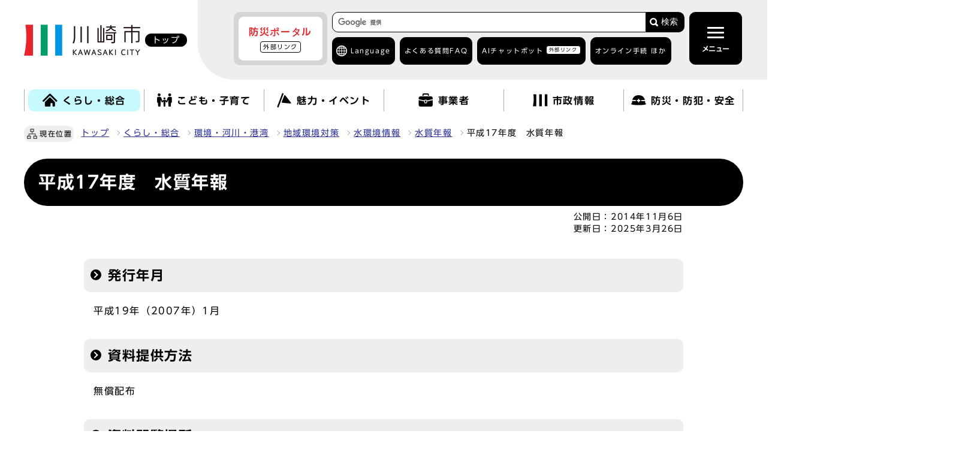

--- FILE ---
content_type: text/html
request_url: https://www.city.kawasaki.jp/300/page/0000062583.html
body_size: 12598
content:
                     <!DOCTYPE html><html lang="ja"><head><meta charset="UTF-8"><meta name="viewport" content="width=device-width, initial-scale=1.0"><meta http-equiv="X-UA-Compatible" content="IE=edge"><meta property="og:title" content="平成17年度　水質年報"><meta property="og:type" content="website">  <meta property="og:image" content="https://www.city.kawasaki.jp/css/img/ogp_img.png">   <meta property="og:url" content="https://www.city.kawasaki.jp/300/page/0000062583.html"><meta property="og:site_name" content="川崎市"><title>川崎市 : 平成17年度　水質年報</title> 
    <link rel="stylesheet" type="text/css" href="/css/common.css?20241002" media="screen,print">
    <link rel="stylesheet" type="text/css" href="/css/other.css?20240828" media="screen,print">
  

<link rel="stylesheet" type="text/css" href="/css/drawer.css" media="screen,print">
<link id="changecss" rel="stylesheet" type="text/css" href="/css/color01.css" media="screen,print">
  <link rel="stylesheet" type="text/css" href="/css/molecule_view.css" media="screen,print">
<link rel="stylesheet" type="text/css" href="/css/yomiage.css" media="screen">     <link rel="stylesheet" type="text/css" href="/css/print.css" media="print">
<link rel="icon" href="/css/img/favicon.ico">
<link rel="apple-touch-icon" sizes="180x180" href="/css/img/apple-touch-icon.png">
<script src="//typesquare.com/3/tsst/script/ja/typesquare.js?65b83b155ec846289b9b4105ac1e02d5"></script>
<script src="//cdn1.readspeaker.com/script/6272/webReader/webReader.js?pids=wr&amp;forceAdapter=ioshtml5&amp;disable=translation,lookup"></script> <script src="/js/jquery-3.6.0.min.js"></script>
<script src="/js/onload-ud.js"></script>
<script src="/js/emergency_disp.js?20240930"></script>
<script src="/js/g_custom_search.js"></script>

<script>
  window.rsConf = { general: { usePost: true } };
</script>

<script src="https://tsutaeru.cloud/assets/snippet/js/tsutaeru_mo.js"></script> 
<script> 
  __tsutaeruMO.init({
    access_token: '839bad3c-4738-4c14-94f1-5b1956a97f35',
    toolbar: {
      message: true,
      fixed:false 
    }
  });
</script>


<script>
  function main_trans(aLng){
    var transUrl = "https://www-city-kawasaki-jp.j-server.com/LUCKAWASAK/ns/w1/"; // 翻訳用URL(共通)

    var rUrl = location.href;
    if(rUrl == ""){
        rUrl = 'https://www.city.kawasaki.jp/';
    }

    var nUrl = transUrl + 'ja' + aLng + '/' + rUrl;

    location.href = nUrl;
    return false;
}
</script>


<!-- Google Tag Manager -->
<script>(function(w,d,s,l,i){w[l]=w[l]||[];w[l].push({'gtm.start':
new Date().getTime(),event:'gtm.js'});var f=d.getElementsByTagName(s)[0],
j=d.createElement(s),dl=l!='dataLayer'?'&l='+l:'';j.async=true;j.src=
'https://www.googletagmanager.com/gtm.js?id='+i+dl;f.parentNode.insertBefore(j,f);
})(window,document,'script','dataLayer','GTM-WRVZ7BQ');</script>
<!-- End Google Tag Manager -->
</head><body id="body" class="inbody inkiji drawer drawer--top"><!-- Google Tag Manager (noscript) -->
<noscript><iframe src="https://www.googletagmanager.com/ns.html?id=GTM-WRVZ7BQ"
height="0" width="0" style="display:none;visibility:hidden" title="Google Tag Manager"></iframe></noscript>
<!-- End Google Tag Manager (noscript) -->
<img id="pagetop" class="anchor" src="/images/clearspacer.gif" alt="ページの先頭です" width="1" height="1"><div class="all"><div class="design"><!-- ▼▼▼▼▼ヘッダー▼▼▼▼▼ --><header class="main_header"><p class="skip"><a href="#HONBUN">共通メニューなどをスキップして本文へ</a></p><div class="head"><div class="head_in"><div class="h1_wrap"><p class="h1"><a href="/index.html"><img class="h1_img_logo" src="/css/img/head_logo.png" alt="川崎市 KAWASAKI CITY"><span class="home">トップ</span></a></p></div><div class="h_main"><div class="h_main_in"><!-- ▼▼緊急情報ボタン▼▼ --><div id="emergency_disp_area"> <!-- EMERGENCY-DISP-AREA --> </div><!-- ▲▲緊急情報▲▲ --><div class="head_search_box"><!-- ▼▼検索ボックス▼▼ --><div class="src_box head_search"><form action="https://www.city.kawasaki.jp/search/index.html" id="cse-search-box" name="cse-search-box"><input type="hidden" name="cx" value="008122908043988254239:c9u3mt5xz28"><input type="hidden" name="ie" value="UTF-8"><input type="text" name="q" class="q" title="検索キーワード"><button class="input_line" id="search_button" type="submit">検索</button></form><script src="https://www.google.com/cse/brand?form=cse-search-box&amp;lang=ja"></script></div><!-- ▲▲検索ボックス▲▲ --><div class="h_top"><div class="language ac_box02_wrap"><div class="ac_box02 lang_drop"><a href="javascript:void(0);" lang="en">Language</a></div><div class="ac_box02_in lang_detail"><p class="ac_box02 close"><a href="javascript:void(0);">閉じる</a></p><p class="lang_mt" lang="en">Machine Translation</p><ul><li><a href="javascript:void(0);" lang="en" onclick="main_trans('en'); return false;" onkeypress="main_trans('en'); return false;">English</a></li><li><a href="javascript:void(0);" lang="zh" onclick="main_trans('zh'); return false;" onkeypress="main_trans('zh'); return false;">中文簡体</a></li><li><a href="javascript:void(0);" lang="zh-tw" onclick="main_trans('zhb'); return false;" onkeypress="main_trans('zhb'); return false;">中文繁體</a></li><li><a href="javascript:void(0);" lang="ko" onclick="main_trans('ko'); return false;" onkeypress="main_trans('ko'); return false;">한글</a></li><li><a href="javascript:void(0);" lang="pt" onclick="main_trans('pt'); return false;" onkeypress="main_trans('pt'); return false;">Português</a></li><li><a href="javascript:void(0);" lang="es" onclick="main_trans('es'); return false;" onkeypress="main_trans('es'); return false;">Español</a></li><li><a href="javascript:void(0);" lang="tl" onclick="main_trans('ph'); return false;" onkeypress="main_trans('ph'); return false;">Filipino</a></li><li><a href="javascript:void(0);" lang="vi" onclick="main_trans('vi'); return false;" onkeypress="main_trans('vi'); return false;">Tiếng Việt</a></li>
                     <li id="yas1_on"><a href="javascript:void(0);" onclick="$('#yas1_on').hide();$('#yas1_off').show();$('#yas2_on').hide();$('#yas2_off').show();$('#fur_on').hide();$('.tsutaeru-toolbar-message').show();$(this).parents('.ac_box02_wrap').toggleClass('active');__tsutaeruMO.start();" onkeypress="$('#yas1_on').hide();$('#yas1_off').show();$('#yas2_on').hide();$('#yas2_off').show();$('#fur_on').hide();$('.tsutaeru-toolbar-message').show();$(this).parents('.ac_box02_wrap').toggleClass('active');__tsutaeruMO.start();">やさしい<span>日本語</span></a></li><li id="yas1_off"><a href="javascript:void(0);" onclick="$('#yas1_on').show();$('#yas1_off').hide();$('#yas2_on').show();$('#yas2_off').hide();$('#fur_on').show();__tsutaeruMO.reset();" onkeypress="$('#yas1_on').show();$('#yas1_off').hide();$('#yas2_on').show();$('#yas2_off').hide();$('#fur_on').show();__tsutaeruMO.reset();">元に戻す</a></li></ul><p class="lang_site"><a href="/kurashi/category/264-1-0-0-0-0-0-0-0-0.html" lang="en">がいこくじんのかたへ</a></p><p class="ac_box02 close"><a href="javascript:void(0);">閉じる</a></p></div></div><ul><li><a href="/templates/faq/index.html">よくある質問<span>FAQ</span></a></li><li><a href="https://kawasaki.chatbot-gate.com/chatbot.html">AIチャットボット<span><span class="window">外部リンク</span></span></a></li><li class="ac_box02_wrap online"><div class="ac_box02"><a href="javascript:void(0);">オンライン手続 ほか</a></div><div class="ac_box02_in"><p class="ac_box02 close"><a href="javascript:void(0);">閉じる</a></p><ul>
  <li><a href="/kurashi/category/16-24-1-0-0-0-0-0-0-0.html">オンライン手続<span>かわさき</span></a></li>
  <li><a href="/250/page/0000134383.html">ネットdeスマート</a></li>
  <li><a href="https://www.fureai-net.city.kawasaki.jp/index.html">ふれあいネット<span>公共施設利用予約</span><span class="window">外部リンク</span></a></li>
  <li><a href="https://www.sodai.city.kawasaki.jp/eco/view/kawasaki/top.html">粗大ごみ受付<span class="window">外部リンク</span></a></li>
</ul>                     <p class="ac_box02 close"><a href="javascript:void(0);">閉じる</a></p></div></li></ul></div></div><!-- ▼格納メニュー▼ --><p id="menu_button"><button class="menu open active" type="button"><span class="icon_ham"></span><b class="menu_text">メニュー</b></button></p><div id="drawer" class="drawer-nav"><div class="drawer-menu"><div class="side_sitenavi"><p id="menu_button2"><button class="menu close" type="button"><span class="icon_ham"></span><b class="menu_text">閉じる</b></button></p><div class="search_box_line"><!-- ▼▼検索ボックス▼▼ --><div class="src_box"><form action="https://www.city.kawasaki.jp/search/index.html" id="cse-search-box-sp" name="cse-search-box-sp"><input type="hidden" name="cx" value="008122908043988254239:c9u3mt5xz28"><input type="hidden" name="ie" value="UTF-8"><input type="text" name="q" class="q" title="検索キーワード"><button class="input_line" id="search_button_sp" name="search_button" type="submit">検索</button></form><script src="https://www.google.com/cse/brand?form=cse-search-box-sp&amp;lang=ja"></script></div><!-- ▲▲検索ボックス▲▲ --><div class="h_top"><ul><li><a href="/templates/faq/index.html">よくある質問<span>FAQ</span></a></li><li><a href="https://kawasaki.chatbot-gate.com/chatbot.html">AIチャットボット<span><span class="window">外部リンク</span></span></a></li><li class="ac_box02_wrap online"><div class="ac_box02"><a href="javascript:void(0);">オンライン手続 ほか</a></div><div class="ac_box02_in"><p class="ac_box02 close"><a href="javascript:void(0);">閉じる</a></p><ul>
  <li><a href="/kurashi/category/16-24-1-0-0-0-0-0-0-0.html">オンライン手続<span>かわさき</span></a></li>
  <li><a href="/250/page/0000134383.html">ネットdeスマート</a></li>
  <li><a href="https://www.fureai-net.city.kawasaki.jp/index.html">ふれあいネット<span>公共施設利用予約</span><span class="window">外部リンク</span></a></li>
  <li><a href="https://www.sodai.city.kawasaki.jp/eco/view/kawasaki/top.html">粗大ごみ受付<span class="window">外部リンク</span></a></li>
</ul>                           <p class="ac_box02 close"><a href="javascript:void(0);">閉じる</a></p></div></li></ul></div></div><div class="side_shien"><noscript><p class="noscript"><strong>文字サイズ変更機能を利用するにはJavaScript（アクティブスクリプト）を有効にしてください。JavaScript（アクティブスクリプト）を無効のまま文字サイズを変更する場合には，ご利用のブラウザの開くメニューから文字サイズを変更してください。文字サイズ変更以外にも，操作性向上の目的でJavaScript（アクティブスクリプト）を用いた機能を提供しています。可能であればJavaScript（アクティブスクリプト）を有効にしてください。</strong></p></noscript><ul class="sidr_navi_sub2"><li><div class="font_size"><p class="font_tit">文字の大きさ</p><ul class="font_list"><li><a href="javascript:textSizeUp();">拡大</a></li><li><a href="javascript:textSizeReset();">標準</a></li></ul></div></li><li><div class="bg_color"><p class="bg_tit">色の変更</p><ul class="bg_list"><li><a href="javascript:changeCSS('color02.css');">反転</a></li><li><a href="javascript:changeCSS('color01.css');">標準</a></li></ul></div></li></ul>
<ul class="sidr_navi_sub2">
  <li class="easy_btn fur" id="fur_on">
    <a href="javascript:void(0);" onclick="$('.drawer').drawer('close');
                              $('#menu_button .open').addClass('active');
                              $('#menu_button2 .close').removeClass('active');
                              $('#fur_on').hide();
                              $('#yas1_on').hide();
                              $('#yas1_off').show();
                              $('#yas2_on').hide();
                              $('#yas2_off').show();
                              __tsutaeruMO.start({mode:'ruby'});"
                              onkeypress="$('.drawer').drawer('close');
                              $('#menu_button .open').addClass('active');
                              $('#menu_button2 .close').removeClass('active');
                              $('#fur_on').hide();
                              $('#yas1_on').hide();
                              $('#yas1_off').show();
                              $('#yas2_on').hide();
                              $('#yas2_off').show();
                              __tsutaeruMO.start({mode:'ruby'});">ふりがな</a>
  </li>
  <li class="easy_btn yas" id="yas2_on">
    <a href="javascript:void(0);" onclick="$('.drawer').drawer('close');
                                        $('#menu_button .open').addClass('active');
                                        $('#menu_button2 .close').removeClass('active');
                                        $('#yas1_on').hide();
                                        $('#yas1_off').show();
                                        $('#yas2_on').hide();
                                        $('#yas2_off').show();
                                        $('#fur_on').hide();
                                        $('.tsutaeru-toolbar-message').show();
                                        __tsutaeruMO.start();"
                                        onkeypress="$('.drawer').drawer('close');
                                        $('#menu_button .open').addClass('active');
                                        $('#menu_button2 .close').removeClass('active');
                                        $('#yas1_on').hide();
                                        $('#yas1_off').show();
                                        $('#yas2_on').hide();
                                        $('#yas2_off').show();
                                        $('#fur_on').hide();
                                        $('.tsutaeru-toolbar-message').show();
                                        __tsutaeruMO.start();">やさしい日本語</a>
  </li>
  <li class="easy_btn yas" id="yas2_off">
    <a href="javascript:void(0);" onclick="$('.drawer').drawer('close');
                                        $('#menu_button .open').addClass('active');
                                        $('#menu_button2 .close').removeClass('active');
                                        $('#yas1_on').show();
                                        $('#yas1_off').hide();
                                        $('#yas2_on').show();
                                        $('#yas2_off').hide();
                                        $('#fur_on').show();
                                        __tsutaeruMO.reset();"
                                        onkeypress="$('.drawer').drawer('close');
                                        $('#menu_button .open').addClass('active');
                                        $('#menu_button2 .close').removeClass('active');
                                        $('#yas1_on').show();
                                        $('#yas1_off').hide();
                                        $('#yas2_on').show();
                                        $('#yas2_off').hide();
                                        $('#fur_on').show();
                                        __tsutaeruMO.reset();">元に戻す</a>
  </li>
  <li class="easy_btn yom">
    <a href="//app-eas.readspeaker.com/cgi-bin/rsent?customerid=6272&amp;lang=ja_jp&amp;readid=main_outline&amp;url=" onclick="$('.drawer').drawer('close');
                             $('#menu_button .open').addClass('active');
                             $('#menu_button2 .close').removeClass('active');
                             readpage(this.href, 'xp1');
                             return false;"
                             onkeypress="$('.drawer').drawer('close');
                             $('#menu_button .open').addClass('active');
                             $('#menu_button2 .close').removeClass('active');
                             readpage(this.href, 'xp1');
                             return false;" rel="nofollow" accesskey="L">読み上げ</a>
  </li>
</ul>                 </div><!-- ▼▼グローバルメニュー▼▼ --> <ul class="sidr_navi"><li><a href="/"><b>トップ</b></a></li><li class="ac_box_nav"><div class="ac_box_nav_sub"><a href="javascript:void(0);"><img src="/css/img/nav_img01.png" alt=""><b>くらし・総合</b></a></div><div class="ac_box_nav_in"><p class="ac_box_nav_sub_close"><a href="javascript:void(0);">閉じる</a></p><h2><a href="/kurashi/">くらし・総合を見る</a></h2><ul><li><a href="https://www.city.kawasaki.jp/kurashi/category/16-0-0-0-0-0-0-0-0-0.html">くらしの手続き</a></li><li><a href="https://www.city.kawasaki.jp/kurashi/category/255-0-0-0-0-0-0-0-0-0.html">税金</a></li><li><a href="https://www.city.kawasaki.jp/kurashi/category/256-0-0-0-0-0-0-0-0-0.html">相談窓口</a></li><li><a href="https://www.city.kawasaki.jp/kurashi/category/257-0-0-0-0-0-0-0-0-0.html">年金・保険</a></li><li><a href="https://www.city.kawasaki.jp/kurashi/category/258-0-0-0-0-0-0-0-0-0.html">予防接種・感染症</a></li><li><a href="https://www.city.kawasaki.jp/kurashi/category/22-0-0-0-0-0-0-0-0-0.html">医療・健康・衛生・動物</a></li><li><a href="https://www.city.kawasaki.jp/kurashi/category/23-0-0-0-0-0-0-0-0-0.html">高齢者福祉・介護</a></li><li><a href="https://www.city.kawasaki.jp/kurashi/category/259-0-0-0-0-0-0-0-0-0.html">地域福祉・生活保護</a></li><li><a href="https://www.city.kawasaki.jp/kurashi/category/260-0-0-0-0-0-0-0-0-0.html">障害保健福祉</a></li><li><a href="https://www.city.kawasaki.jp/kurashi/category/261-0-0-0-0-0-0-0-0-0.html">家庭ごみの出し方</a></li><li><a href="https://www.city.kawasaki.jp/kurashi/category/262-0-0-0-0-0-0-0-0-0.html">廃棄物・リサイクル・美化</a></li><li><a href="https://www.city.kawasaki.jp/kurashi/category/24-0-0-0-0-0-0-0-0-0.html">上下水道・住まい</a></li><li><a href="https://www.city.kawasaki.jp/kurashi/category/26-0-0-0-0-0-0-0-0-0.html">まちづくり</a></li><li><a href="https://www.city.kawasaki.jp/kurashi/category/28-0-0-0-0-0-0-0-0-0.html">交通・自転車・道路</a></li><li><a href="https://www.city.kawasaki.jp/kurashi/category/29-0-0-0-0-0-0-0-0-0.html">環境・河川・港湾</a></li><li><a href="https://www.city.kawasaki.jp/kurashi/category/32-0-0-0-0-0-0-0-0-0.html">地域活動・市民活動</a></li><li><a href="https://www.city.kawasaki.jp/kurashi/category/264-0-0-0-0-0-0-0-0-0.html" lang="en">Global site</a></li><li><a href="https://kawasaki.geocloud.jp/webgis/?p=1">ガイドマップかわさき</a></li></ul><p class="ac_box_nav_sub_close"><a href="javascript:void(0);">閉じる</a></p></div></li><li class="ac_box_nav"><div class="ac_box_nav_sub"><a href="javascript:void(0);"><img src="/css/img/nav_img02.png" alt=""><b>こども・子育て</b></a></div><div class="ac_box_nav_in"><p class="ac_box_nav_sub_close"><a href="javascript:void(0);">閉じる</a></p><h2><a href="/kodomo/">こども・子育てを見る</a></h2><ul><li><a href="https://www.city.kawasaki.jp/kodomo/category/265-0-0-0-0-0-0-0-0-0.html">赤ちゃんが生まれるまで</a></li><li><a href="https://www.city.kawasaki.jp/kodomo/category/266-0-0-0-0-0-0-0-0-0.html">赤ちゃんが生まれてから</a></li><li><a href="https://www.city.kawasaki.jp/kodomo/category/267-0-0-0-0-0-0-0-0-0.html">保育所、幼稚園</a></li><li><a href="https://www.city.kawasaki.jp/kodomo/category/268-0-0-0-0-0-0-0-0-0.html">小・中学生になったら</a></li><li><a href="https://www.city.kawasaki.jp/kodomo/category/269-0-0-0-0-0-0-0-0-0.html">高校・大学・青少年</a></li><li><a href="https://www.city.kawasaki.jp/kodomo/category/270-0-0-0-0-0-0-0-0-0.html">こどもの相談・手当・助成</a></li><li><a href="https://www.city.kawasaki.jp/kodomo/category/271-0-0-0-0-0-0-0-0-0.html">子育てガイドブック・アプリ</a></li><li><a href="https://www.city.kawasaki.jp/kodomo/category/272-0-0-0-0-0-0-0-0-0.html">こどもの施設案内</a></li><li><a href="https://www.city.kawasaki.jp/kodomo/category/273-0-0-0-0-0-0-0-0-0.html">各区の子育て情報</a></li><li><a href="https://www.city.kawasaki.jp/kodomo/category/274-0-0-0-0-0-0-0-0-0.html">市の取り組み・事業者向け情報</a></li><li><a href="https://www.city.kawasaki.jp/kawasakiu18/category/350-0-0-0-0-0-0-0-0-0.html">子ども・若者の“声”募集箱～君のつぶやきをきかせて～</a></li><li><a href="https://www.city.kawasaki.jp/880/">教育委員会</a></li></ul><p class="ac_box_nav_sub_close"><a href="javascript:void(0);">閉じる</a></p></div></li><li class="ac_box_nav"><div class="ac_box_nav_sub"><a href="javascript:void(0);"><img src="/css/img/nav_img03.png" alt=""><b>魅力・イベント</b></a></div><div class="ac_box_nav_in"><p class="ac_box_nav_sub_close"><a href="javascript:void(0);">閉じる</a></p><h2><a href="/miryoku/">魅力・イベントを見る</a></h2><ul><li><a href="https://www.city.kawasaki.jp/miryoku/category/73-0-0-0-0-0-0-0-0-0.html">川崎の魅力</a></li><li><a href="https://www.city.kawasaki.jp/main/event2/curr.html">イベントカレンダー</a></li><li><a href="https://www.city.kawasaki.jp/miryoku/category/276-0-0-0-0-0-0-0-0-0.html">観光情報</a></li><li><a href="https://www.city.kawasaki.jp/miryoku/category/66-0-0-0-0-0-0-0-0-0.html">メディア情報</a></li><li><a href="https://www.city.kawasaki.jp/shisei/category/50-29-3-0-0-0-0-0-0-0.html" lang="ja">市制100周年記念事業</a></li><li><a href="https://www.city.kawasaki.jp/170/page/0000142974.html" lang="ja">かわさきスペシャルサポーター</a></li><li><a href="https://www.city.kawasaki.jp/170/page/0000165871.html" lang="ja">かわさき魅力ギャラリー</a></li></ul><p class="ac_box_nav_sub_close"><a href="javascript:void(0);">閉じる</a></p></div></li><li class="ac_box_nav"><div class="ac_box_nav_sub"><a href="javascript:void(0);"><img src="/css/img/nav_img04.png" alt=""><b>事業者</b></a></div><div class="ac_box_nav_in"><p class="ac_box_nav_sub_close"><a href="javascript:void(0);">閉じる</a></p><h2><a href="/jigyou/">事業者を見る</a></h2><ul><li><a href="https://www.city.kawasaki.jp/jigyou/category/74-0-0-0-0-0-0-0-0-0.html">入札・契約</a></li><li><a href="https://www.city.kawasaki.jp/jigyou/category/75-0-0-0-0-0-0-0-0-0.html">官民連携</a></li><li><a href="https://www.city.kawasaki.jp/jigyou/category/76-0-0-0-0-0-0-0-0-0.html">届出・手続き・各種情報</a></li><li><a href="https://www.city.kawasaki.jp/jigyou/category/77-0-0-0-0-0-0-0-0-0.html">中小企業支援</a></li><li><a href="https://www.city.kawasaki.jp/jigyou/category/282-0-0-0-0-0-0-0-0-0.html">起業・創業・ベンチャー支援</a></li><li><a href="https://www.city.kawasaki.jp/jigyou/category/283-0-0-0-0-0-0-0-0-0.html">成長分野への取組支援</a></li><li><a href="https://www.city.kawasaki.jp/jigyou/category/79-0-0-0-0-0-0-0-0-0.html">産業振興関連の条例・計画等</a></li><li><a href="https://www.city.kawasaki.jp/jigyou/category/284-0-0-0-0-0-0-0-0-0.html">企業誘致・立地促進</a></li></ul><p class="ac_box_nav_sub_close"><a href="javascript:void(0);">閉じる</a></p></div></li><li class="ac_box_nav"><div class="ac_box_nav_sub"><a href="javascript:void(0);"><img src="/css/img/nav_img05.png" alt=""><b>市政情報</b></a></div><div class="ac_box_nav_in"><p class="ac_box_nav_sub_close"><a href="javascript:void(0);">閉じる</a></p><h2><a href="/shisei/">市政情報を見る</a></h2><ul><li><a href="https://www.city.kawasaki.jp/shisei/category/35-0-0-0-0-0-0-0-0-0.html">市の概要</a></li><li><a href="https://www.city.kawasaki.jp/shisei/category/37-0-0-0-0-0-0-0-0-0.html">市長の部屋</a></li><li><a href="https://www.city.kawasaki.jp/shisei/category/38-0-0-0-0-0-0-0-0-0.html">条例・要綱・公報</a></li><li><a href="https://www.city.kawasaki.jp/shisei/category/40-0-0-0-0-0-0-0-0-0.html">市議会</a></li><li><a href="https://www.city.kawasaki.jp/shisei/category/61-0-0-0-0-0-0-0-0-0.html">職員採用・人事</a></li><li><a href="https://www.city.kawasaki.jp/shisei/category/42-0-0-0-0-0-0-0-0-0.html">審議会・その他会議</a></li><li><a href="https://www.city.kawasaki.jp/shisei/category/47-0-0-0-0-0-0-0-0-0.html">市の財政・市債・行財政改革</a></li><li><a href="https://www.city.kawasaki.jp/shisei/category/50-0-0-0-0-0-0-0-0-0.html">広報</a></li><li><a href="https://www.city.kawasaki.jp/shisei/category/286-0-0-0-0-0-0-0-0-0.html">広聴・パブリックコメント</a></li><li><a href="https://www.city.kawasaki.jp/shisei/category/51-0-0-0-0-0-0-0-0-0.html">情報公開・各種統計</a></li><li><a href="https://www.city.kawasaki.jp/shisei/category/54-0-0-0-0-0-0-0-0-0.html">計画・事業</a></li><li><a href="https://www.city.kawasaki.jp/shisei/category/287-0-0-0-0-0-0-0-0-0.html">情報化施策・市民自治</a></li><li><a href="https://www.city.kawasaki.jp/shisei/category/222-0-0-0-0-0-0-0-0-0.html">広域行政・地方分権・特別市推進</a></li><li><a href="https://www.city.kawasaki.jp/shisei/category/57-0-0-0-0-0-0-0-0-0.html">国際戦略</a></li><li><a href="https://www.city.kawasaki.jp/shisei/category/58-0-0-0-0-0-0-0-0-0.html">選挙・住民投票</a></li><li><a href="https://www.city.kawasaki.jp/shisei/category/59-0-0-0-0-0-0-0-0-0.html">市民オンブズマン・人権オンブズパーソン・行政不服審査</a></li><li><a href="https://www.city.kawasaki.jp/shisei/category/60-0-0-0-0-0-0-0-0-0.html">人権・平和・交流</a></li><li><a href="https://www.city.kawasaki.jp/shisei/category/62-0-0-0-0-0-0-0-0-0.html">市政資料</a></li><li><a href="https://www.city.kawasaki.jp/shisei/category/82-0-0-0-0-0-0-0-0-0.html">区役所サービス</a></li><li><a href="https://www.city.kawasaki.jp/shisei/category/288-0-0-0-0-0-0-0-0-0.html">主な市の施設</a></li></ul><p class="ac_box_nav_sub_close"><a href="javascript:void(0);">閉じる</a></p></div></li><li class="ac_box_nav"><div class="ac_box_nav_sub"><a href="javascript:void(0);"><img src="/css/img/nav_img06.png" alt=""><b>防災・防犯・安全</b></a></div><div class="ac_box_nav_in"><p class="ac_box_nav_sub_close"><a href="javascript:void(0);">閉じる</a></p><h2><a href="/bousai/">防災・防犯・安全を見る</a></h2><ul>            <li><a href="https://www.city.kawasaki.jp/bousai/category/289-0-0-0-0-0-0-0-0-0.html">緊急・災害情報</a></li>            <li><a href="https://www.city.kawasaki.jp/bousai/category/290-0-0-0-0-0-0-0-0-0.html">救急医療</a></li>            <li><a href="https://www.city.kawasaki.jp/bousai/category/291-0-0-0-0-0-0-0-0-0.html">消防</a></li>            <li><a href="https://www.city.kawasaki.jp/bousai/category/292-0-0-0-0-0-0-0-0-0.html">防災</a></li>            <li><a href="https://www.city.kawasaki.jp/bousai/category/293-0-0-0-0-0-0-0-0-0.html">防犯</a></li>            <li><a href="https://www.city.kawasaki.jp/bousai/category/294-0-0-0-0-0-0-0-0-0.html">交通安全</a></li></ul><p class="ac_box_nav_sub_close"><a href="javascript:void(0);">閉じる</a></p></div></li></ul><div class="sidr_sub"><div class="sidr_ku"><b>区役所</b><div><ul class="sidr_navi_sub"><li><a href="/kawasaki/">川崎区</a></li><li><a href="/saiwai/">幸区</a></li><li><a href="/nakahara/">中原区</a></li><li><a href="/takatsu/">高津区</a></li><li><a href="/miyamae/">宮前区</a></li><li><a href="/tama/">多摩区</a></li><li><a href="/asao/">麻生区</a></li></ul></div></div><div class="sidr_sitemap"><div><p><a href="/main/sitemap.html">サイトマップ</a></p></div></div></div><div class="thankyou"><div class="thankyou_ttl"><p><b>サンキューコールかわさき</b></p>
<p>市政に関するお問い合わせ、ご意見、ご相談</p>
<p>（午前8時から午後9時　年中無休）</p>     </div><ul>
  <li><a href="tel:044-200-3939">電話番号<span>044-200-3939</span></a></li>
  <li><a href="/kurashi/category/256-1-0-0-0-0-0-0-0-0.html">サンキューコールかわさきの<span>ページを見る</span></a></li>
</ul>   </div><p class="d-close lastitem"><a href="javascript:void(0);" class="close"><span>閉じる</span></a></p>
                 <!-- ▲▲グローバルメニュー▲▲ --></div></div></div><!-- ▲格納メニュー▲ --></div></div></div><!-- ▼▼検索ボックス▼▼ --><div class="src_box src_box-sp2"><form action="https://www.city.kawasaki.jp/search/index.html" id="cse-search-box-sp2" name="cse-search-box-sp2"><input type="hidden" name="cx" value="008122908043988254239:c9u3mt5xz28"><input type="hidden" name="ie" value="UTF-8"><input type="text" name="q" class="q" title="検索キーワード"><button class="input_line" id="search_button-sp2" type="submit">検索</button></form><script src="https://www.google.com/cse/brand?form=cse-search-box-sp2&amp;lang=ja"></script></div><!-- ▲▲検索ボックス▲▲ --></div><div class="xp1_parent"><div id="xp1" class="rs_preserve rs_skip rs_splitbutton rs_addtools rs_exp"></div> </div><!-- ▼▼グローバルメニュー▼▼ --> <nav class="g_navi top_g_navi_pc"><ul class="g_navi_in"><li class="active"><a href="/kurashi/"><img src="/css/img/nav_img01.png" alt=""><b>くらし・総合</b></a><div class="g_navi_in_sub"><div><ul><li><a href="https://www.city.kawasaki.jp/kurashi/category/16-0-0-0-0-0-0-0-0-0.html">くらしの手続き</a></li><li><a href="https://www.city.kawasaki.jp/kurashi/category/255-0-0-0-0-0-0-0-0-0.html">税金</a></li><li><a href="https://www.city.kawasaki.jp/kurashi/category/256-0-0-0-0-0-0-0-0-0.html">相談窓口</a></li><li><a href="https://www.city.kawasaki.jp/kurashi/category/257-0-0-0-0-0-0-0-0-0.html">年金・保険</a></li><li><a href="https://www.city.kawasaki.jp/kurashi/category/258-0-0-0-0-0-0-0-0-0.html">予防接種・感染症</a></li><li><a href="https://www.city.kawasaki.jp/kurashi/category/22-0-0-0-0-0-0-0-0-0.html">医療・健康・衛生・動物</a></li><li><a href="https://www.city.kawasaki.jp/kurashi/category/23-0-0-0-0-0-0-0-0-0.html">高齢者福祉・介護</a></li><li><a href="https://www.city.kawasaki.jp/kurashi/category/259-0-0-0-0-0-0-0-0-0.html">地域福祉・生活保護</a></li><li><a href="https://www.city.kawasaki.jp/kurashi/category/260-0-0-0-0-0-0-0-0-0.html">障害保健福祉</a></li><li><a href="https://www.city.kawasaki.jp/kurashi/category/261-0-0-0-0-0-0-0-0-0.html">家庭ごみの出し方</a></li><li><a href="https://www.city.kawasaki.jp/kurashi/category/262-0-0-0-0-0-0-0-0-0.html">廃棄物・リサイクル・美化</a></li><li><a href="https://www.city.kawasaki.jp/kurashi/category/24-0-0-0-0-0-0-0-0-0.html">上下水道・住まい</a></li><li><a href="https://www.city.kawasaki.jp/kurashi/category/26-0-0-0-0-0-0-0-0-0.html">まちづくり</a></li><li><a href="https://www.city.kawasaki.jp/kurashi/category/28-0-0-0-0-0-0-0-0-0.html">交通・自転車・道路</a></li><li><a href="https://www.city.kawasaki.jp/kurashi/category/29-0-0-0-0-0-0-0-0-0.html">環境・河川・港湾</a></li><li><a href="https://www.city.kawasaki.jp/kurashi/category/32-0-0-0-0-0-0-0-0-0.html">地域活動・市民活動</a></li><li><a href="https://www.city.kawasaki.jp/kurashi/category/264-0-0-0-0-0-0-0-0-0.html" lang="en">Global site</a></li><li><a href="https://kawasaki.geocloud.jp/webgis/?p=1">ガイドマップかわさき</a></li></ul></div></div></li><li><a href="/kodomo/"><img src="/css/img/nav_img02.png" alt=""><b>こども・子育て</b></a><div class="g_navi_in_sub"><div><ul>                <li><a href="https://www.city.kawasaki.jp/kodomo/category/265-0-0-0-0-0-0-0-0-0.html">赤ちゃんが生まれるまで</a></li>                <li><a href="https://www.city.kawasaki.jp/kodomo/category/266-0-0-0-0-0-0-0-0-0.html">赤ちゃんが生まれてから</a></li>                <li><a href="https://www.city.kawasaki.jp/kodomo/category/267-0-0-0-0-0-0-0-0-0.html">保育所、幼稚園</a></li>                <li><a href="https://www.city.kawasaki.jp/kodomo/category/268-0-0-0-0-0-0-0-0-0.html">小・中学生になったら</a></li>                <li><a href="https://www.city.kawasaki.jp/kodomo/category/269-0-0-0-0-0-0-0-0-0.html">高校・大学・青少年</a></li>                <li><a href="https://www.city.kawasaki.jp/kodomo/category/270-0-0-0-0-0-0-0-0-0.html">こどもの相談・手当・助成</a></li>                <li><a href="https://www.city.kawasaki.jp/kodomo/category/271-0-0-0-0-0-0-0-0-0.html">子育てガイドブック・アプリ</a></li>                <li><a href="https://www.city.kawasaki.jp/kodomo/category/272-0-0-0-0-0-0-0-0-0.html">こどもの施設案内</a></li>                <li><a href="https://www.city.kawasaki.jp/kodomo/category/273-0-0-0-0-0-0-0-0-0.html">各区の子育て情報</a></li>                <li><a href="https://www.city.kawasaki.jp/kodomo/category/274-0-0-0-0-0-0-0-0-0.html">市の取り組み・事業者向け情報</a></li>                <li><a href="https://www.city.kawasaki.jp/kawasakiu18/category/350-0-0-0-0-0-0-0-0-0.html">子ども・若者の“声”募集箱～君のつぶやきをきかせて～</a></li>                <li><a href="https://www.city.kawasaki.jp/880/">教育委員会</a></li></ul></div></div></li><li><a href="/miryoku/"><img src="/css/img/nav_img03.png" alt=""><b>魅力・イベント</b></a><div class="g_navi_in_sub"><div><ul><li><a href="https://www.city.kawasaki.jp/miryoku/category/73-0-0-0-0-0-0-0-0-0.html">川崎の魅力</a></li><li><a href="https://www.city.kawasaki.jp/main/event2/curr.html">イベントカレンダー</a></li><li><a href="https://www.city.kawasaki.jp/miryoku/category/276-0-0-0-0-0-0-0-0-0.html">観光情報</a></li><li><a href="https://www.city.kawasaki.jp/miryoku/category/66-0-0-0-0-0-0-0-0-0.html">メディア情報</a></li><li><a href="https://www.city.kawasaki.jp/shisei/category/50-29-3-0-0-0-0-0-0-0.html" lang="ja">市制100周年記念事業</a></li><li><a href="https://www.city.kawasaki.jp/170/page/0000142974.html" lang="ja">かわさきスペシャルサポーター</a></li><li><a href="https://www.city.kawasaki.jp/170/page/0000165871.html" lang="ja">かわさき魅力ギャラリー</a></li></ul></div></div></li><li><a href="/jigyou/"><img src="/css/img/nav_img04.png" alt=""><b>事業者</b></a><div class="g_navi_in_sub"><div><ul><li><a href="https://www.city.kawasaki.jp/jigyou/category/74-0-0-0-0-0-0-0-0-0.html">入札・契約</a></li><li><a href="https://www.city.kawasaki.jp/jigyou/category/75-0-0-0-0-0-0-0-0-0.html">官民連携</a></li><li><a href="https://www.city.kawasaki.jp/jigyou/category/76-0-0-0-0-0-0-0-0-0.html">届出・手続き・各種情報</a></li><li><a href="https://www.city.kawasaki.jp/jigyou/category/77-0-0-0-0-0-0-0-0-0.html">中小企業支援</a></li><li><a href="https://www.city.kawasaki.jp/jigyou/category/282-0-0-0-0-0-0-0-0-0.html">起業・創業・ベンチャー支援</a></li><li><a href="https://www.city.kawasaki.jp/jigyou/category/283-0-0-0-0-0-0-0-0-0.html">成長分野への取組支援</a></li><li><a href="https://www.city.kawasaki.jp/jigyou/category/79-0-0-0-0-0-0-0-0-0.html">産業振興関連の条例・計画等</a></li><li><a href="https://www.city.kawasaki.jp/jigyou/category/284-0-0-0-0-0-0-0-0-0.html">企業誘致・立地促進</a></li></ul></div></div></li><li><a href="/shisei/"><img src="/css/img/nav_img05.png" alt=""><b>市政情報</b></a><div class="g_navi_in_sub"><div><ul><li><a href="https://www.city.kawasaki.jp/shisei/category/35-0-0-0-0-0-0-0-0-0.html">市の概要</a></li><li><a href="https://www.city.kawasaki.jp/shisei/category/37-0-0-0-0-0-0-0-0-0.html">市長の部屋</a></li><li><a href="https://www.city.kawasaki.jp/shisei/category/38-0-0-0-0-0-0-0-0-0.html">条例・要綱・公報</a></li><li><a href="https://www.city.kawasaki.jp/shisei/category/40-0-0-0-0-0-0-0-0-0.html">市議会</a></li><li><a href="https://www.city.kawasaki.jp/shisei/category/61-0-0-0-0-0-0-0-0-0.html">職員採用・人事</a></li><li><a href="https://www.city.kawasaki.jp/shisei/category/42-0-0-0-0-0-0-0-0-0.html">審議会・その他会議</a></li><li><a href="https://www.city.kawasaki.jp/shisei/category/47-0-0-0-0-0-0-0-0-0.html">市の財政・市債・行財政改革</a></li><li><a href="https://www.city.kawasaki.jp/shisei/category/50-0-0-0-0-0-0-0-0-0.html">広報</a></li><li><a href="https://www.city.kawasaki.jp/shisei/category/286-0-0-0-0-0-0-0-0-0.html">広聴・パブリックコメント</a></li><li><a href="https://www.city.kawasaki.jp/shisei/category/51-0-0-0-0-0-0-0-0-0.html">情報公開・各種統計</a></li><li><a href="https://www.city.kawasaki.jp/shisei/category/54-0-0-0-0-0-0-0-0-0.html">計画・事業</a></li><li><a href="https://www.city.kawasaki.jp/shisei/category/287-0-0-0-0-0-0-0-0-0.html">情報化施策・市民自治</a></li><li><a href="https://www.city.kawasaki.jp/shisei/category/222-0-0-0-0-0-0-0-0-0.html">広域行政・地方分権・特別市推進</a></li><li><a href="https://www.city.kawasaki.jp/shisei/category/57-0-0-0-0-0-0-0-0-0.html">国際戦略</a></li><li><a href="https://www.city.kawasaki.jp/shisei/category/58-0-0-0-0-0-0-0-0-0.html">選挙・住民投票</a></li><li><a href="https://www.city.kawasaki.jp/shisei/category/59-0-0-0-0-0-0-0-0-0.html">市民オンブズマン・人権オンブズパーソン・行政不服審査</a></li><li><a href="https://www.city.kawasaki.jp/shisei/category/60-0-0-0-0-0-0-0-0-0.html">人権・平和・交流</a></li><li><a href="https://www.city.kawasaki.jp/shisei/category/62-0-0-0-0-0-0-0-0-0.html">市政資料</a></li><li><a href="https://www.city.kawasaki.jp/shisei/category/82-0-0-0-0-0-0-0-0-0.html">区役所サービス</a></li><li><a href="https://www.city.kawasaki.jp/shisei/category/288-0-0-0-0-0-0-0-0-0.html">主な市の施設</a></li></ul></div></div></li><li><a href="/bousai/"><img src="/css/img/nav_img06.png" alt=""><b>防災・防犯・安全</b></a><div class="g_navi_in_sub"><div><ul><li><a href="https://www.city.kawasaki.jp/bousai/category/289-0-0-0-0-0-0-0-0-0.html">緊急・災害情報</a></li><li><a href="https://www.city.kawasaki.jp/bousai/category/290-0-0-0-0-0-0-0-0-0.html">救急医療</a></li><li><a href="https://www.city.kawasaki.jp/bousai/category/291-0-0-0-0-0-0-0-0-0.html">消防</a></li><li><a href="https://www.city.kawasaki.jp/bousai/category/292-0-0-0-0-0-0-0-0-0.html">防災</a></li><li><a href="https://www.city.kawasaki.jp/bousai/category/293-0-0-0-0-0-0-0-0-0.html">防犯</a></li><li><a href="https://www.city.kawasaki.jp/bousai/category/294-0-0-0-0-0-0-0-0-0.html">交通安全</a></li></ul></div></div></li></ul></nav>
   <!-- ▲▲グローバルメニュー▲▲ --></header><img id="HONBUN" tabindex="-1" class="anchor" src="/images/clearspacer.gif" alt="" width="1" height="1">
<!-- ▲▲▲▲▲ヘッダー▲▲▲▲▲ --><!-- ▼▼▼▼▼メイン▼▼▼▼▼ -->          <div class="pankuzu"><div class="pankuzu_lower pankuzu_ac"><p class="pankuzu_tit">現在位置</p><ul><li><a href="https://www.city.kawasaki.jp/">トップ</a></li><li><a href="https://www.city.kawasaki.jp/kurashi/index.html">くらし・総合</a></li><li><a href="https://www.city.kawasaki.jp/kurashi/category/29-0-0-0-0-0-0-0-0-0.html">環境・河川・港湾</a></li><li><a href="https://www.city.kawasaki.jp/kurashi/category/29-1-0-0-0-0-0-0-0-0.html">地域環境対策</a></li><li><a href="https://www.city.kawasaki.jp/kurashi/category/29-1-5-0-0-0-0-0-0-0.html">水環境情報</a></li><li><a href="https://www.city.kawasaki.jp/kurashi/category/29-1-5-7-0-0-0-0-0-0.html">水質年報</a></li><li>平成17年度　水質年報</li></ul></div></div><div id="main_outline"><div class="main_naka_h1"><h1>平成17年度　水質年報</h1></div><div class="main_naka kiji_head"><div class="syosai"><ul class="syosai_hiduke" itemscope="" itemtype="http://schema.org/WebPage"><li>公開日：<time itemprop="datePublished" datetime="2014-11-06">2014年11月6日</time></li><li>更新日：<time itemprop="dateModified" datetime="2025-03-26">2025年3月26日</time></li></ul></div></div><div class="waku"><div class="waku_top"><!-- ▼▼ページ内目次▼▼ --><!-- ▲▲ページ内目次▲▲ --><div class="main_naka_kiji_box"><div class="main_naka_kiji"><!-- EVENT-APP-CONTENTS --><div id="mol_contents" class="mol_contents"><div id="index-1-1"><h2 class="block_index_1">発行年月</h2></div>
<div class="mol_textblock block_index_2"><p>平成19年（2007年）1月</p></div>
<div id="index-1-3"><h2 class="block_index_3">資料提供方法</h2></div>
<div class="mol_textblock block_index_4"><p>無償配布</p></div>
<div id="index-1-5"><h2 class="block_index_5">資料閲覧場所</h2></div>
<div class="mol_textblock block_index_6"><p>環境保全課、図書館、公文書館、かわさき情報プラザ</p></div>
<div id="index-1-7"><h2 class="block_index_7">市政資料ファイル</h2></div>
<div class="mol_attachfileblock block_index_8"><p class="mol_attachfileblock_title">添付ファイル</p><ul><li><a href="../cmsfiles/contents/0000062/62583/file454.pdf" target="_blank"><img src="../images/pdf.gif" alt="" width="22" height="24" class="icon">目次(PDF形式, 45.18KB)<span class="window">別ウィンドウで開く</span></a></li><li><a href="../cmsfiles/contents/0000062/62583/file455.pdf" target="_blank"><img src="../images/pdf.gif" alt="" width="22" height="24" class="icon">第1章公共用水域の水質状況(PDF形式, 6.99MB)<span class="window">別ウィンドウで開く</span></a></li><li><a href="../cmsfiles/contents/0000062/62583/file456.pdf" target="_blank"><img src="../images/pdf.gif" alt="" width="22" height="24" class="icon">第2章地下水の水質状況(PDF形式, 1.19MB)<span class="window">別ウィンドウで開く</span></a></li><li><a href="../cmsfiles/contents/0000062/62583/file457.pdf" target="_blank"><img src="../images/pdf.gif" alt="" width="22" height="24" class="icon">第3章工場・事業場の監視指導(PDF形式, 136.54KB)<span class="window">別ウィンドウで開く</span></a></li><li><a href="../cmsfiles/contents/0000062/62583/file458.pdf" target="_blank"><img src="../images/pdf.gif" alt="" width="22" height="24" class="icon">第4章土壌汚染対策(PDF形式, 32.32KB)<span class="window">別ウィンドウで開く</span></a></li><li><a href="../cmsfiles/contents/0000062/62583/file459.pdf" target="_blank"><img src="../images/pdf.gif" alt="" width="22" height="24" class="icon">第5章地盤沈下防止対策(PDF形式, 1.46MB)<span class="window">別ウィンドウで開く</span></a></li><li><a href="../cmsfiles/contents/0000062/62583/file460.pdf" target="_blank"><img src="../images/pdf.gif" alt="" width="22" height="24" class="icon">第6章調査・研究(PDF形式, 4.55MB)<span class="window">別ウィンドウで開く</span></a></li><li><a href="../cmsfiles/contents/0000062/62583/file461.pdf" target="_blank"><img src="../images/pdf.gif" alt="" width="22" height="24" class="icon">第7章水環境学習・情報発信(PDF形式, 4.93MB)<span class="window">別ウィンドウで開く</span></a></li><li><a href="../cmsfiles/contents/0000062/62583/file462.pdf" target="_blank"><img src="../images/pdf.gif" alt="" width="22" height="24" class="icon">参考(PDF形式, 481.28KB)<span class="window">別ウィンドウで開く</span></a></li></ul></div>
</div></div></div></div></div><div class="design"><div class="main_naka"><div class="kiji_sub"><section class="kiji_aside syosai_sonota"><h2>お問い合わせ先</h2><div class="kiji_aside_lower"><p>川崎市環境局環境対策部環境保全課</p><p>住所:&nbsp;〒210-8577 川崎市川崎区宮本町1番地</p><p>電話:&nbsp;<a href="tel:044-200-2520" tabindex="-1">044-200-2520</a></p><p>ファクス:&nbsp;044-200-3921</p><p>メールアドレス:&nbsp;<a href="mailto:30hozen@city.kawasaki.jp" class="link">30hozen@city.kawasaki.jp</a></p></div></section><div class="syosai_id_wrap"><p class="syosai_id">コンテンツ番号62583</p></div><!-- GTM element show --><img src="../images/clearspacer02.gif" alt="" width="1" height="1" id="endof0102-02"><!-- End GTM element show -->
                 <aside class="kiji_aside kanrencon"><h2>同じ分類から探す</h2><div class="h3"><h3><a href="https://www.city.kawasaki.jp/kurashi/category/29-1-5-7-0-0-0-0-0-0.html">水質年報</a></h3><span>（この記事の分類）</span></div><div class="kiji_aside_lower"><ul><li>       <a href="https://www.city.kawasaki.jp/300/page/0000150566.html">令和3年度　水質年報</a></li><li>       <a href="https://www.city.kawasaki.jp/300/page/0000142170.html">令和2年度　水質年報</a></li><li>       <a href="https://www.city.kawasaki.jp/300/page/0000125991.html">令和元年度　水質年報</a></li><li>       <a href="https://www.city.kawasaki.jp/300/page/0000113302.html">平成30年度　水質年報</a></li><li>       <a href="https://www.city.kawasaki.jp/300/page/0000104670.html">平成29年度　水質年報</a></li><li>       <a href="https://www.city.kawasaki.jp/300/page/0000094969.html">平成28年度　水質年報</a></li><li>       <a href="https://www.city.kawasaki.jp/300/page/0000085145.html">平成27年度　水質年報</a></li><li>       <a href="https://www.city.kawasaki.jp/300/page/0000073610.html">平成26年度　水質年報</a></li><li>       <a href="https://www.city.kawasaki.jp/300/page/0000065236.html">平成25年度　水質年報</a></li><li>       <a href="https://www.city.kawasaki.jp/300/page/0000062187.html">平成24年度　水質年報</a></li><li>       <a href="https://www.city.kawasaki.jp/300/page/0000062577.html">平成23年度　水質年報</a></li><li>       <a href="https://www.city.kawasaki.jp/300/page/0000062578.html">平成22年度　水質年報</a></li><li>       <a href="https://www.city.kawasaki.jp/300/page/0000062579.html">平成21年度　水質年報</a></li><li>       <a href="https://www.city.kawasaki.jp/300/page/0000062580.html">平成20年度　水質年報</a></li><li>       <a href="https://www.city.kawasaki.jp/300/page/0000062581.html">平成19年度　水質年報</a></li><li>       <a href="https://www.city.kawasaki.jp/300/page/0000062582.html">平成18年度　水質年報</a></li><li>       <b>平成17年度　水質年報</b></li><li>       <a href="https://www.city.kawasaki.jp/300/page/0000062584.html">平成16年度　水質年報</a></li></ul></div></aside>
<div class="sub_navi_shi_ku"><!-- ▼▼サブナビゲーション▼▼ --><aside class="sub_navi"><div class="sub_navi_menu"><h2>よくある質問、AIチャットボット</h2><ul><li><a href="/templates/faq/index.html">よくある質問FAQ</a></li><li><a href="https://kawasaki.chatbot-gate.com/chatbot.html">AIチャットボット<span class="window">外部リンク</span></a></li></ul></div></aside><!-- ▲▲サブナビゲーション▲▲ --><!-- ▼▼市役所・区▼▼ --><aside class="sub_shi_ku"><div class="sub_ku"><h2>区役所</h2><ul class="sub_navi_sub"><li><a href="https://www.city.kawasaki.jp/kawasaki/">川崎区</a></li><li><a href="https://www.city.kawasaki.jp/saiwai/">幸区</a></li><li><a href="https://www.city.kawasaki.jp/nakahara/">中原区</a></li><li><a href="https://www.city.kawasaki.jp/takatsu/">高津区</a></li><li><a href="https://www.city.kawasaki.jp/miyamae/">宮前区</a></li><li><a href="https://www.city.kawasaki.jp/tama/">多摩区</a></li><li><a href="https://www.city.kawasaki.jp/asao/">麻生区</a></li></ul></div></aside><!-- ▲▲市役所・区▲▲ --></div>
</div></div></div></div><!-- ▲▲▲▲▲メイン▲▲▲▲▲ --><!-- ▼▼▼▼▼フッター▼▼▼▼▼ --><footer class="main_footer"><div class="foot_modori"><p class="modoriin"><a href="#pagetop"><span>ページの</span><span>先頭へ</span></a></p></div><div class="foot_wrap"><div class="foot_sns_wrap">
  <div class="foot_sns_in">
    <div class="foot_sns_text">
      <p><b>市公式SNS</b></p>
      <p>SNSボタンをクリックすると別ウィンドウを開いて外部サイトへリンクします</p>
    </div>
    <ul class="foot_sns">
      <li><a href="https://twitter.com/kawasaki_pr" target="blank">
        <span class="img"><img src="/css/img/foot_sns01.png" alt=""></span><span class="text">X(旧Twitter)</span>
      </a></li>
      <li><a href="https://www.youtube.com/user/kawasakicitypr/featured" target="blank">
        <span class="img"><img src="/css/img/foot_sns02.png" alt=""></span><span class="text">YouTube</span>
      </a></li>
      <li><a href="https://www.instagram.com/kawasakicity_pr/" target="blank">
        <span class="img"><img src="/css/img/foot_sns03.png" alt=""></span><span class="text">Instagram</span>
      </a></li>
      <li><a href="https://page.line.me/kawasakicity" target="blank">
        <span class="img"><img src="/css/img/foot_sns04.png" alt=""></span><span class="text">LINE</span>
      </a></li>
    </ul>
  </div>
</div>     <div class="foot"><div class="foot_sub"><div class="itiran"><p><a href="/main/soshiki_list.html">組織一覧</a></p><p><a href="/shisei/category/288-0-0-0-0-0-0-0-0-0.html">市の施設一覧</a></p></div><div class="thankyou"><p><b>サンキューコールかわさき</b></p>
<p>市政に関するお問い合わせ、ご意見、ご相談</p>
<p>（午前8時から午後9時　年中無休）</p>           <ul>
  <li><a href="tel:044-200-3939">電話番号<span>044-200-3939</span></a></li>
  <li><a href="/kurashi/category/256-1-0-0-0-0-0-0-0-0.html">サンキューコールかわさきの<span>ページを見る</span></a></li>
</ul>         </div></div><div class="foot_main"><div class="foot_id"><p class="address"><b class="big">川崎市役所</b><br>開庁時間：月曜日から金曜日の午前8時30分から午後5時まで（祝休日・12月29 日から1月3日を除く）<br>〒210-8577川崎市川崎区宮本町1番地<br>電話：<a href="tel:044-200-2111">044-200-2111</a>（代表）</p></div><ul class="access">
  <li><a href="/170/page/0000015963.html
">所在地と地図</a></li>
  <li><a href="/250/page/0000017151.html
">行政サービスコーナー</a></li>
</ul>         <div class="foot_link_wrap"><ul class="foot_link"><li><a href="https://www.city.kawasaki.jp/main/site_policy/0000000025.html">川崎市ホームページについて</a></li><li><a href="https://www.city.kawasaki.jp/main/site_policy/0000000030.html">お問い合わせ</a></li></ul></div></div></div><div class="foot_copy"><p class="foot_copyin" lang="en">(c) 2026 City of Kawasaki. All rights reserved.</p></div></div></footer>
<!-- ▲▲▲▲▲フッター▲▲▲▲▲ --></div></div>  




<script src="/js/drawer.js"></script>
<script src="/js/iscroll.js"></script>

<script src="/js/toolbox.js"></script>
    <script src="/js/common.js?20250313"></script>   <script src="/js/color.js"></script>
</body></html>


--- FILE ---
content_type: application/javascript
request_url: https://www.city.kawasaki.jp/js/emergency_disp.js?20240930
body_size: 3033
content:
const portal_url = "https://portal.kikikanri.city.kawasaki.jp/";  // 防災ポータルのURL
const sonae_url  = "/bousai/index.html"; // 防災・防犯・安全のURL

function rewriteEmergency() {
	/*****************************************************************************
	 * 緊急情報なしとありの時で、HTML上の該当部分の一番外側の要素が異なるため、
	 * 本JSで緊急情報の有無を確認し、それぞれに応じたHTMLを生成。
	 * HTML上のコメント <!-- EMERGENCY-DISP-AREA --> を書き換えて表示する
	 *****************************************************************************/

		// XMLHttpRequestオブジェクトを作成
	const xhr = new XMLHttpRequest();

	// ファイル読み込み
	xhr.open('GET', '/emergency_list.xml');
	// キャッシュ対策
	xhr.setRequestHeader('Pragma', 'no-cache');
	xhr.setRequestHeader('Cache-Control', 'no-cache');
	xhr.setRequestHeader('If-Modified-Since', 'Thu, 01 Jun 1970 00:00:00 GMT');

	// リクエスト要求
	xhr.send(null);

	xhr.onreadystatechange = function () { /* readyStateが変化した時実行される */
		if (xhr.readyState === 4) { // 正常に読み込んだら処理を行う
			if (xhr.status === 200) {
				em_xml = this.responseXML;                  // XML全体を取得
				const contents = em_xml.querySelectorAll('content'); // 緊急情報一覧を取得

				if (contents.length > 0) {
					subEmergencyHtml(contents); // 件数1件以上：緊急情報ありの表示
				} else {
					subEmergencyHtml_None();    // 件数0件：緊急情報なしの表示
				}
			} else {
				subEmergencyHtml_None();        // XML読み込み失敗：緊急情報なしの表示
			}
		}
	}
}

// 緊急情報なし　の表示を行う
function subEmergencyHtml_None() {
    html_text = '<div class="kin">' +
		  '<div class="ac_box_kin_wrap">' +
		    '<p class="ac_box_kin"><b><a href="' + portal_url + '">防災ポータル<span class="window">外部リンク</span></a></b></p>' +
		  '</div>' +
		'</div>';
	          
    // 書き換え
    // document.body.innerHTML = document.body.innerHTML.replace(/<!-- EMERGENCY-DISP-AREA -->/,html_text);
    eme_area = document.getElementById("emergency_disp_area");
    eme_area.innerHTML = eme_area.innerHTML.replace(/<!-- EMERGENCY-DISP-AREA -->/,html_text);
}

// 緊急情報あり　の表示を行う
function subEmergencyHtml(contents) {
    // 表示中ページのURLを取得する
    const currentUrl = window.location.href;

    active_class = " active"; // デフォルトで開いた状態にするならば " active"、閉じた状態ならば ""

    // メイン部分より上
    html_text = '<div class="kinkyu">' +
		  '<div class="kin">' +
		    '<div class="ac_box_kin_wrap exist' + active_class + '">' +
		      '<p class="ac_box_kin"><button><b>緊急情報</b></button></p>' +
		    '</div>' +
		  '</div>' +
		  '<div class="emergency ac_box_kin_wrap exist' + active_class + '" id="emergency">' +
		    '<div class="emergency_lower ac_box_kin_in">' +
		      '<div class="ac_box_kin"><button>閉じる</button></div>' +
		      '<ul>';

    // メイン部分
    for(var one_content of contents) // コンテンツ単位の情報を one_contentに格納　件数分ループ
    {
	    dateString =  one_content.querySelector("view_date").textContent;
        dateString =  dateString.substr(0,19); // 年～秒の整数部分　を抜き出す
        date_obj = new Date(dateString.replace(/-/g, '/')); // xml要素 view_dateの値を日付としてセット
	    date_month = date_obj.getMonth() + 1; // 月
	    date_day   = date_obj.getDate();      // 日
	    date_hour  = date_obj.getHours();     // 時
	    date_min   = date_obj.getMinutes();   // 分
	    date_text  = date_month + "月" + date_day + "日 " + date_hour + "時" + date_min + "分";

	    link_kbn = one_content.querySelector("link_kbn").textContent; // リンクの開き方
	    url = one_content.querySelector("page_url").textContent;      // URL
	    title = one_content.querySelector("title").textContent;       // タイトル
	    lang_cd = one_content.querySelector("lang_cd").textContent;   // 言語コード
	    so_nm = one_content.querySelector("site_name").textContent;   // サイト名称

        // http と https 以外が一致している場合は同一扱いする
        const normalizeUrl = (url) => url.replace(/^https?:\/\//, '');

        html_text = html_text +
		        '<li>' +
		          '<span class="date">' + date_text + "</span>";
        if(normalizeUrl(currentUrl) === normalizeUrl(url)){ // 自ページへのリンクを無効化
            link_text = '<span>' + title + '（' + so_nm + '）</span>';
        }else if(link_kbn == 3){ // 外部リンク表示有
            if(lang_cd != ''){
                link_text = '<a href="' + url + '" lang="' + lang_cd + '">' + title +  '（'+ so_nm +'）' + '<span class="window">外部リンク</span></a>';
            }
            else{
                link_text = '<a href="' + url + '">' + title +  '（'+ so_nm +'）' + '<span class="window">外部リンク</span></a>';
            }
        }else{ // 外部リンク表示なし
            if (lang_cd != '') {
                link_text = '<a href="' + url + '" lang="' + lang_cd + '">' + title + '（' + so_nm + '）' + '</a>';
            } else {
                link_text = '<a href="' + url + '">' + title + '（' + so_nm + '）' + '</a>';
            }
        }
	    html_text = html_text + link_text + '</li>';
    }

    // メイン部分より下
    html_text = html_text +
		      '</ul>' +
		      '<ul class="kin_menu">' +
		        '<li><a href="' + portal_url + '">川崎市防災ポータルサイト<span class="window">外部リンク</span></a></li>' +
		        '<li><a href="' + sonae_url  + '">防災・防犯・安全</a></li>' +
		      '</ul>' +
		      '<div class="ac_box_kin"><button>閉じる</button></div>' +
		    '</div>' +
		  '</div>' +
		'</div>';

    // 書き換え
    // document.body.innerHTML = document.body.innerHTML.replace(/<!-- EMERGENCY-DISP-AREA -->/,html_text);
    eme_area = document.getElementById("emergency_disp_area");
    eme_area.innerHTML = eme_area.innerHTML.replace(/<!-- EMERGENCY-DISP-AREA -->/,html_text);

    /* 書き換えエリア外の変更 start */
	const head_in = $('div.head_in');
	if(head_in[0]) {
		head_in.addClass('exist');
	}
    /* 書き換えエリア外の変更 end */
	roadKinDrawer(); /* common.js */
}
